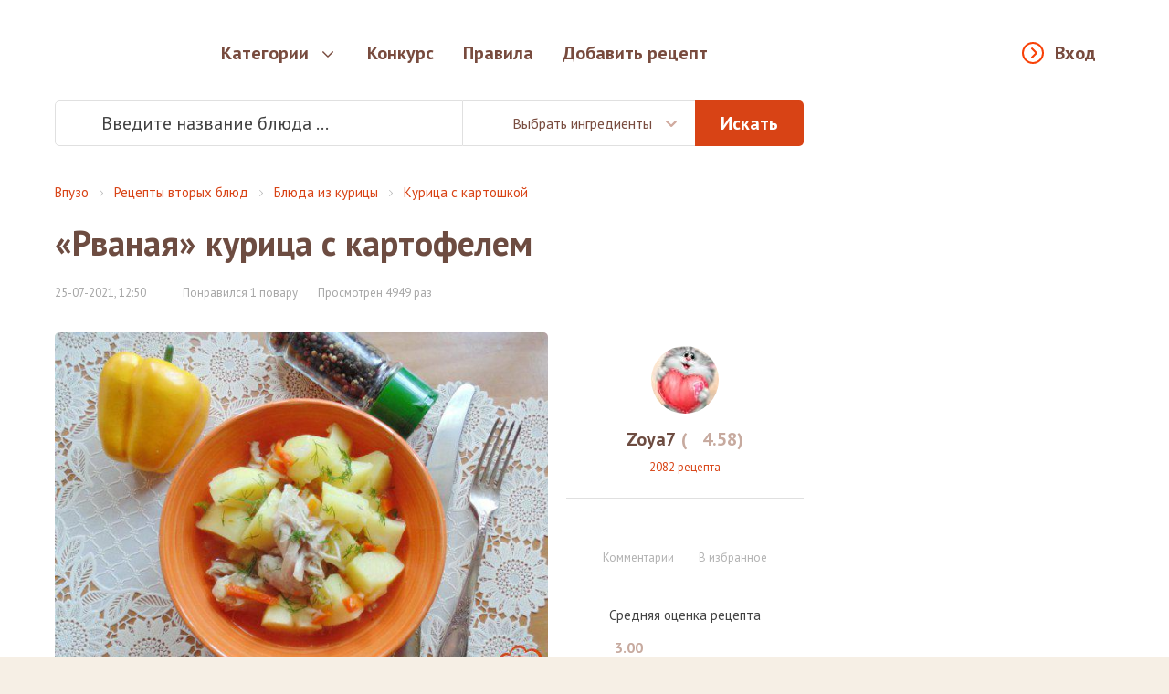

--- FILE ---
content_type: text/html; charset=utf-8
request_url: https://www.google.com/recaptcha/api2/aframe
body_size: 249
content:
<!DOCTYPE HTML><html><head><meta http-equiv="content-type" content="text/html; charset=UTF-8"></head><body><script nonce="mJI8yLBDLn9WYEb69msOdQ">/** Anti-fraud and anti-abuse applications only. See google.com/recaptcha */ try{var clients={'sodar':'https://pagead2.googlesyndication.com/pagead/sodar?'};window.addEventListener("message",function(a){try{if(a.source===window.parent){var b=JSON.parse(a.data);var c=clients[b['id']];if(c){var d=document.createElement('img');d.src=c+b['params']+'&rc='+(localStorage.getItem("rc::a")?sessionStorage.getItem("rc::b"):"");window.document.body.appendChild(d);sessionStorage.setItem("rc::e",parseInt(sessionStorage.getItem("rc::e")||0)+1);localStorage.setItem("rc::h",'1768998332930');}}}catch(b){}});window.parent.postMessage("_grecaptcha_ready", "*");}catch(b){}</script></body></html>